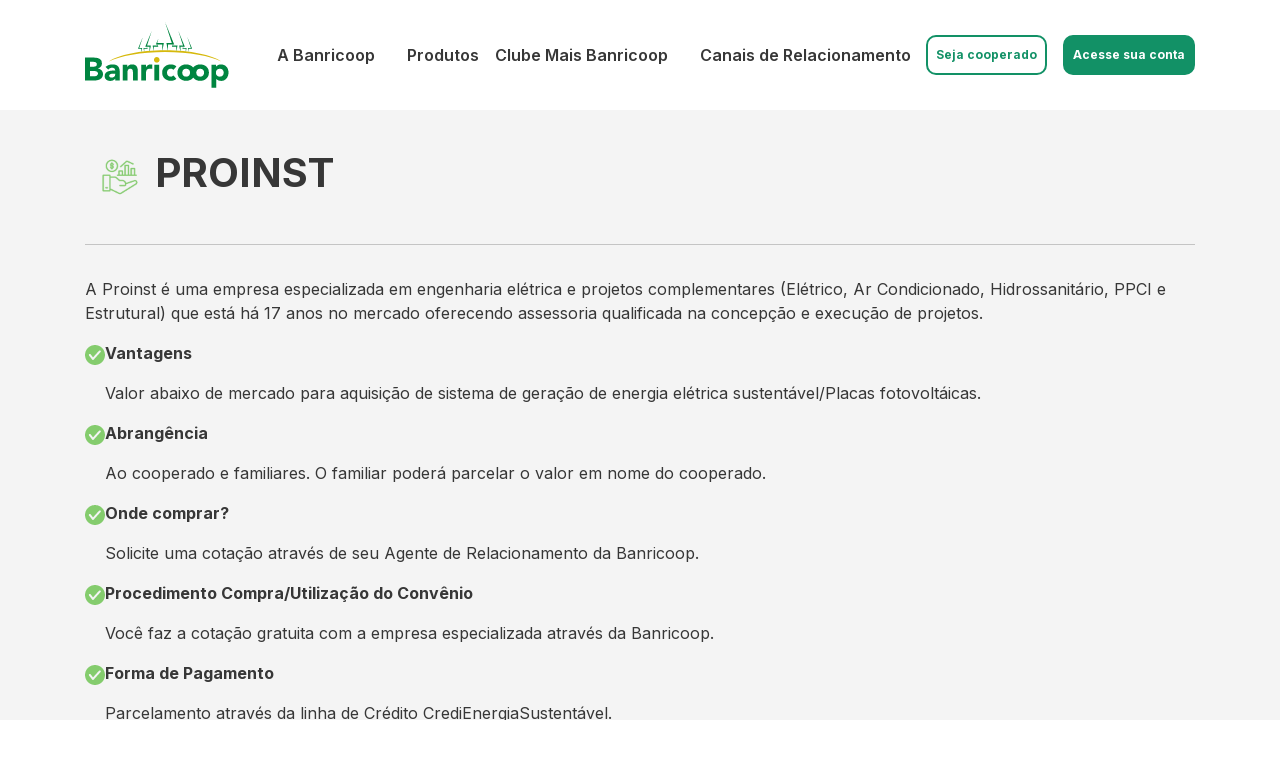

--- FILE ---
content_type: text/html; charset=UTF-8
request_url: https://banricoop.coop.br/beneficio/proinst/
body_size: 17845
content:
<!DOCTYPE html><html lang="pt-BR"><head><script data-no-optimize="1">var litespeed_docref=sessionStorage.getItem("litespeed_docref");litespeed_docref&&(Object.defineProperty(document,"referrer",{get:function(){return litespeed_docref}}),sessionStorage.removeItem("litespeed_docref"));</script> <meta charset="UTF-8"><meta http-equiv="x-ua-compatible" content="ie=edge"><meta name="viewport" content="width=device-width, initial-scale=1">
<!--[if IE]><![endif]--><link rel="icon" type="image/x-icon" href="https://banricoop.coop.br/wp-content/themes/banricoop/assets/favicon/favicon.ico"><link rel="icon" type="image/png" sizes="16x16" href="https://banricoop.coop.br/wp-content/themes/banricoop/assets/favicon/favicon-16x16.png"><link rel="icon" type="image/png" sizes="32x32" href="https://banricoop.coop.br/wp-content/themes/banricoop/assets/favicon/favicon-32x32.png"><link rel="apple-touch-icon" sizes="180x180" href="https://banricoop.coop.br/wp-content/themes/banricoop/assets/favicon/apple-touch-icon.png"><link rel="manifest" href="https://banricoop.coop.br/wp-content/themes/banricoop/assets/favicon/site.webmanifest"><meta name="description" content=""><meta name="author" content=""><meta property="og:title" content="Banricoop"><meta property="og:type" content="website"><meta property="og:description" content=""><meta property="og:url" content="https://banricoop.coop.br"><meta property="og:site_name" content="Banricoop"><meta property="og:image" content="https://banricoop.coop.br/wp-content/themes/banricoop/assets/img/share.jpg"><title>PROINST &#8211; Banricoop</title><meta name='robots' content='max-image-preview:large' /><meta name="facebook-domain-verification" content="8s76n51toawqqki13bskawn8cvgwze" /><link rel='dns-prefetch' href='//cdnjs.cloudflare.com' /><link rel="alternate" title="oEmbed (JSON)" type="application/json+oembed" href="https://banricoop.coop.br/wp-json/oembed/1.0/embed?url=https%3A%2F%2Fbanricoop.coop.br%2Fbeneficio%2Fproinst%2F" /><link rel="alternate" title="oEmbed (XML)" type="text/xml+oembed" href="https://banricoop.coop.br/wp-json/oembed/1.0/embed?url=https%3A%2F%2Fbanricoop.coop.br%2Fbeneficio%2Fproinst%2F&#038;format=xml" /><style id='wp-img-auto-sizes-contain-inline-css' type='text/css'>img:is([sizes=auto i],[sizes^="auto," i]){contain-intrinsic-size:3000px 1500px}
/*# sourceURL=wp-img-auto-sizes-contain-inline-css */</style><link data-optimized="2" rel="stylesheet" href="https://banricoop.coop.br/wp-content/litespeed/css/6e767823acf06fc8ccaf78495f27af6c.css?ver=df4f8" /><style id='global-styles-inline-css' type='text/css'>:root{--wp--preset--aspect-ratio--square: 1;--wp--preset--aspect-ratio--4-3: 4/3;--wp--preset--aspect-ratio--3-4: 3/4;--wp--preset--aspect-ratio--3-2: 3/2;--wp--preset--aspect-ratio--2-3: 2/3;--wp--preset--aspect-ratio--16-9: 16/9;--wp--preset--aspect-ratio--9-16: 9/16;--wp--preset--color--black: #000000;--wp--preset--color--cyan-bluish-gray: #abb8c3;--wp--preset--color--white: #ffffff;--wp--preset--color--pale-pink: #f78da7;--wp--preset--color--vivid-red: #cf2e2e;--wp--preset--color--luminous-vivid-orange: #ff6900;--wp--preset--color--luminous-vivid-amber: #fcb900;--wp--preset--color--light-green-cyan: #7bdcb5;--wp--preset--color--vivid-green-cyan: #00d084;--wp--preset--color--pale-cyan-blue: #8ed1fc;--wp--preset--color--vivid-cyan-blue: #0693e3;--wp--preset--color--vivid-purple: #9b51e0;--wp--preset--gradient--vivid-cyan-blue-to-vivid-purple: linear-gradient(135deg,rgb(6,147,227) 0%,rgb(155,81,224) 100%);--wp--preset--gradient--light-green-cyan-to-vivid-green-cyan: linear-gradient(135deg,rgb(122,220,180) 0%,rgb(0,208,130) 100%);--wp--preset--gradient--luminous-vivid-amber-to-luminous-vivid-orange: linear-gradient(135deg,rgb(252,185,0) 0%,rgb(255,105,0) 100%);--wp--preset--gradient--luminous-vivid-orange-to-vivid-red: linear-gradient(135deg,rgb(255,105,0) 0%,rgb(207,46,46) 100%);--wp--preset--gradient--very-light-gray-to-cyan-bluish-gray: linear-gradient(135deg,rgb(238,238,238) 0%,rgb(169,184,195) 100%);--wp--preset--gradient--cool-to-warm-spectrum: linear-gradient(135deg,rgb(74,234,220) 0%,rgb(151,120,209) 20%,rgb(207,42,186) 40%,rgb(238,44,130) 60%,rgb(251,105,98) 80%,rgb(254,248,76) 100%);--wp--preset--gradient--blush-light-purple: linear-gradient(135deg,rgb(255,206,236) 0%,rgb(152,150,240) 100%);--wp--preset--gradient--blush-bordeaux: linear-gradient(135deg,rgb(254,205,165) 0%,rgb(254,45,45) 50%,rgb(107,0,62) 100%);--wp--preset--gradient--luminous-dusk: linear-gradient(135deg,rgb(255,203,112) 0%,rgb(199,81,192) 50%,rgb(65,88,208) 100%);--wp--preset--gradient--pale-ocean: linear-gradient(135deg,rgb(255,245,203) 0%,rgb(182,227,212) 50%,rgb(51,167,181) 100%);--wp--preset--gradient--electric-grass: linear-gradient(135deg,rgb(202,248,128) 0%,rgb(113,206,126) 100%);--wp--preset--gradient--midnight: linear-gradient(135deg,rgb(2,3,129) 0%,rgb(40,116,252) 100%);--wp--preset--font-size--small: 13px;--wp--preset--font-size--medium: 20px;--wp--preset--font-size--large: 36px;--wp--preset--font-size--x-large: 42px;--wp--preset--spacing--20: 0.44rem;--wp--preset--spacing--30: 0.67rem;--wp--preset--spacing--40: 1rem;--wp--preset--spacing--50: 1.5rem;--wp--preset--spacing--60: 2.25rem;--wp--preset--spacing--70: 3.38rem;--wp--preset--spacing--80: 5.06rem;--wp--preset--shadow--natural: 6px 6px 9px rgba(0, 0, 0, 0.2);--wp--preset--shadow--deep: 12px 12px 50px rgba(0, 0, 0, 0.4);--wp--preset--shadow--sharp: 6px 6px 0px rgba(0, 0, 0, 0.2);--wp--preset--shadow--outlined: 6px 6px 0px -3px rgb(255, 255, 255), 6px 6px rgb(0, 0, 0);--wp--preset--shadow--crisp: 6px 6px 0px rgb(0, 0, 0);}:where(.is-layout-flex){gap: 0.5em;}:where(.is-layout-grid){gap: 0.5em;}body .is-layout-flex{display: flex;}.is-layout-flex{flex-wrap: wrap;align-items: center;}.is-layout-flex > :is(*, div){margin: 0;}body .is-layout-grid{display: grid;}.is-layout-grid > :is(*, div){margin: 0;}:where(.wp-block-columns.is-layout-flex){gap: 2em;}:where(.wp-block-columns.is-layout-grid){gap: 2em;}:where(.wp-block-post-template.is-layout-flex){gap: 1.25em;}:where(.wp-block-post-template.is-layout-grid){gap: 1.25em;}.has-black-color{color: var(--wp--preset--color--black) !important;}.has-cyan-bluish-gray-color{color: var(--wp--preset--color--cyan-bluish-gray) !important;}.has-white-color{color: var(--wp--preset--color--white) !important;}.has-pale-pink-color{color: var(--wp--preset--color--pale-pink) !important;}.has-vivid-red-color{color: var(--wp--preset--color--vivid-red) !important;}.has-luminous-vivid-orange-color{color: var(--wp--preset--color--luminous-vivid-orange) !important;}.has-luminous-vivid-amber-color{color: var(--wp--preset--color--luminous-vivid-amber) !important;}.has-light-green-cyan-color{color: var(--wp--preset--color--light-green-cyan) !important;}.has-vivid-green-cyan-color{color: var(--wp--preset--color--vivid-green-cyan) !important;}.has-pale-cyan-blue-color{color: var(--wp--preset--color--pale-cyan-blue) !important;}.has-vivid-cyan-blue-color{color: var(--wp--preset--color--vivid-cyan-blue) !important;}.has-vivid-purple-color{color: var(--wp--preset--color--vivid-purple) !important;}.has-black-background-color{background-color: var(--wp--preset--color--black) !important;}.has-cyan-bluish-gray-background-color{background-color: var(--wp--preset--color--cyan-bluish-gray) !important;}.has-white-background-color{background-color: var(--wp--preset--color--white) !important;}.has-pale-pink-background-color{background-color: var(--wp--preset--color--pale-pink) !important;}.has-vivid-red-background-color{background-color: var(--wp--preset--color--vivid-red) !important;}.has-luminous-vivid-orange-background-color{background-color: var(--wp--preset--color--luminous-vivid-orange) !important;}.has-luminous-vivid-amber-background-color{background-color: var(--wp--preset--color--luminous-vivid-amber) !important;}.has-light-green-cyan-background-color{background-color: var(--wp--preset--color--light-green-cyan) !important;}.has-vivid-green-cyan-background-color{background-color: var(--wp--preset--color--vivid-green-cyan) !important;}.has-pale-cyan-blue-background-color{background-color: var(--wp--preset--color--pale-cyan-blue) !important;}.has-vivid-cyan-blue-background-color{background-color: var(--wp--preset--color--vivid-cyan-blue) !important;}.has-vivid-purple-background-color{background-color: var(--wp--preset--color--vivid-purple) !important;}.has-black-border-color{border-color: var(--wp--preset--color--black) !important;}.has-cyan-bluish-gray-border-color{border-color: var(--wp--preset--color--cyan-bluish-gray) !important;}.has-white-border-color{border-color: var(--wp--preset--color--white) !important;}.has-pale-pink-border-color{border-color: var(--wp--preset--color--pale-pink) !important;}.has-vivid-red-border-color{border-color: var(--wp--preset--color--vivid-red) !important;}.has-luminous-vivid-orange-border-color{border-color: var(--wp--preset--color--luminous-vivid-orange) !important;}.has-luminous-vivid-amber-border-color{border-color: var(--wp--preset--color--luminous-vivid-amber) !important;}.has-light-green-cyan-border-color{border-color: var(--wp--preset--color--light-green-cyan) !important;}.has-vivid-green-cyan-border-color{border-color: var(--wp--preset--color--vivid-green-cyan) !important;}.has-pale-cyan-blue-border-color{border-color: var(--wp--preset--color--pale-cyan-blue) !important;}.has-vivid-cyan-blue-border-color{border-color: var(--wp--preset--color--vivid-cyan-blue) !important;}.has-vivid-purple-border-color{border-color: var(--wp--preset--color--vivid-purple) !important;}.has-vivid-cyan-blue-to-vivid-purple-gradient-background{background: var(--wp--preset--gradient--vivid-cyan-blue-to-vivid-purple) !important;}.has-light-green-cyan-to-vivid-green-cyan-gradient-background{background: var(--wp--preset--gradient--light-green-cyan-to-vivid-green-cyan) !important;}.has-luminous-vivid-amber-to-luminous-vivid-orange-gradient-background{background: var(--wp--preset--gradient--luminous-vivid-amber-to-luminous-vivid-orange) !important;}.has-luminous-vivid-orange-to-vivid-red-gradient-background{background: var(--wp--preset--gradient--luminous-vivid-orange-to-vivid-red) !important;}.has-very-light-gray-to-cyan-bluish-gray-gradient-background{background: var(--wp--preset--gradient--very-light-gray-to-cyan-bluish-gray) !important;}.has-cool-to-warm-spectrum-gradient-background{background: var(--wp--preset--gradient--cool-to-warm-spectrum) !important;}.has-blush-light-purple-gradient-background{background: var(--wp--preset--gradient--blush-light-purple) !important;}.has-blush-bordeaux-gradient-background{background: var(--wp--preset--gradient--blush-bordeaux) !important;}.has-luminous-dusk-gradient-background{background: var(--wp--preset--gradient--luminous-dusk) !important;}.has-pale-ocean-gradient-background{background: var(--wp--preset--gradient--pale-ocean) !important;}.has-electric-grass-gradient-background{background: var(--wp--preset--gradient--electric-grass) !important;}.has-midnight-gradient-background{background: var(--wp--preset--gradient--midnight) !important;}.has-small-font-size{font-size: var(--wp--preset--font-size--small) !important;}.has-medium-font-size{font-size: var(--wp--preset--font-size--medium) !important;}.has-large-font-size{font-size: var(--wp--preset--font-size--large) !important;}.has-x-large-font-size{font-size: var(--wp--preset--font-size--x-large) !important;}
/*# sourceURL=global-styles-inline-css */</style><style id='classic-theme-styles-inline-css' type='text/css'>/*! This file is auto-generated */
.wp-block-button__link{color:#fff;background-color:#32373c;border-radius:9999px;box-shadow:none;text-decoration:none;padding:calc(.667em + 2px) calc(1.333em + 2px);font-size:1.125em}.wp-block-file__button{background:#32373c;color:#fff;text-decoration:none}
/*# sourceURL=/wp-includes/css/classic-themes.min.css */</style> <script type="litespeed/javascript" data-src="https://banricoop.coop.br/wp-includes/js/jquery/jquery.min.js" id="jquery-core-js"></script> <script id="cookie-law-info-js-extra" type="litespeed/javascript">var Cli_Data={"nn_cookie_ids":[],"cookielist":[],"non_necessary_cookies":[],"ccpaEnabled":"","ccpaRegionBased":"","ccpaBarEnabled":"","strictlyEnabled":["necessary","obligatoire"],"ccpaType":"gdpr","js_blocking":"1","custom_integration":"","triggerDomRefresh":"","secure_cookies":""};var cli_cookiebar_settings={"animate_speed_hide":"500","animate_speed_show":"500","background":"#FFF","border":"#b1a6a6c2","border_on":"","button_1_button_colour":"#61a229","button_1_button_hover":"#4e8221","button_1_link_colour":"#fff","button_1_as_button":"1","button_1_new_win":"","button_2_button_colour":"#333","button_2_button_hover":"#292929","button_2_link_colour":"#444","button_2_as_button":"","button_2_hidebar":"","button_3_button_colour":"#dedfe0","button_3_button_hover":"#b2b2b3","button_3_link_colour":"#333333","button_3_as_button":"1","button_3_new_win":"","button_4_button_colour":"#dedfe0","button_4_button_hover":"#b2b2b3","button_4_link_colour":"#333333","button_4_as_button":"1","button_7_button_colour":"#129166","button_7_button_hover":"#0e7452","button_7_link_colour":"#fff","button_7_as_button":"1","button_7_new_win":"","font_family":"inherit","header_fix":"","notify_animate_hide":"1","notify_animate_show":"","notify_div_id":"#cookie-law-info-bar","notify_position_horizontal":"right","notify_position_vertical":"bottom","scroll_close":"","scroll_close_reload":"","accept_close_reload":"","reject_close_reload":"","showagain_tab":"","showagain_background":"#fff","showagain_border":"#000","showagain_div_id":"#cookie-law-info-again","showagain_x_position":"100px","text":"#333333","show_once_yn":"","show_once":"10000","logging_on":"","as_popup":"","popup_overlay":"1","bar_heading_text":"","cookie_bar_as":"banner","popup_showagain_position":"bottom-right","widget_position":"left"};var log_object={"ajax_url":"https://banricoop.coop.br/wp-admin/admin-ajax.php"}</script> <link rel="https://api.w.org/" href="https://banricoop.coop.br/wp-json/" /><link rel="canonical" href="https://banricoop.coop.br/beneficio/proinst/" />
 <script type="litespeed/javascript">(function(w,d,s,l,i){w[l]=w[l]||[];w[l].push({'gtm.start':new Date().getTime(),event:'gtm.js'});var f=d.getElementsByTagName(s)[0],j=d.createElement(s),dl=l!='dataLayer'?'&l='+l:'';j.async=!0;j.src='https://www.googletagmanager.com/gtm.js?id='+i+dl;f.parentNode.insertBefore(j,f)})(window,document,'script','dataLayer','GTM-MHTGWLB')</script> 
<noscript><iframe data-lazyloaded="1" src="about:blank" data-litespeed-src="https://www.googletagmanager.com/ns.html?id=GTM-MHTGWLB"
height="0" width="0" style="display:none;visibility:hidden"></iframe></noscript><header class="main-header fixed-top"><div class="container"><nav class="navbar navbar-expand-lg p-0">
<a class="navbar-brand py-0" href="https://banricoop.coop.br/">
<img data-lazyloaded="1" src="[data-uri]" data-src="https://banricoop.coop.br/wp-content/themes/banricoop/assets/img/banricoop-logo.svg" alt="Banricoop">
</a>
<button
class="navbar-toggler"
type="button"
data-toggle="collapse"
data-target="#navbarNav"
aria-controls="navbarNav"
aria-expanded="false"
aria-label="Toggle navigation"
>
<img data-lazyloaded="1" src="[data-uri]" data-src="https://banricoop.coop.br/wp-content/themes/banricoop/assets/img/open-menu.svg" alt="Abrir menu" class="menu-open">
<img data-lazyloaded="1" src="[data-uri]" data-src="https://banricoop.coop.br/wp-content/themes/banricoop/assets/img/close-menu.svg" alt="Fechar menu" class="menu-close" style="display: none;">
</button><div class="collapse navbar-collapse" id="navbarNav"><div class="navbar-close"></div><div class="navbar-container d-md-flex"><ul id="menu-menu-principal" class="navbar-nav"><li id="menu-item-347" class="menu-item menu-item-type-custom menu-item-object-custom menu-item-has-children menu-item-347"><a href="#">A Banricoop</a><ul class="sub-menu"><li id="menu-item-112" class="menu-item menu-item-type-post_type menu-item-object-page menu-item-has-children menu-item-112"><a href="https://banricoop.coop.br/a-banricoop/sobre-nos/">Sobre nós</a><ul class="sub-menu"><li id="menu-item-3650" class="menu-item menu-item-type-post_type menu-item-object-page menu-item-3650"><a href="https://banricoop.coop.br/a-banricoop/sobre-nos/">A Banricoop</a></li><li id="menu-item-3646" class="menu-item menu-item-type-post_type menu-item-object-page menu-item-3646"><a href="https://banricoop.coop.br/seja-cooperado/">Seja Cooperado</a></li></ul></li><li id="menu-item-565" class="menu-item menu-item-type-custom menu-item-object-custom menu-item-has-children menu-item-565"><a href="#">Governança</a><ul class="sub-menu"><li id="menu-item-550" class="menu-item menu-item-type-post_type menu-item-object-page menu-item-550"><a href="https://banricoop.coop.br/a-banricoop/governanca/administracao/">Administração</a></li><li id="menu-item-9303" class="menu-item menu-item-type-custom menu-item-object-custom menu-item-9303"><a href="https://lp.banricoop.coop.br/ageconjunta">AGE Conjunta</a></li><li id="menu-item-552" class="menu-item menu-item-type-post_type menu-item-object-page menu-item-552"><a href="https://banricoop.coop.br/a-banricoop/governanca/politicas-e-publicacoes/">Políticas e Publicações</a></li></ul></li><li id="menu-item-8549" class="menu-item menu-item-type-post_type menu-item-object-page menu-item-8549"><a href="https://banricoop.coop.br/blog/">Blog</a></li><li id="menu-item-110" class="menu-item menu-item-type-post_type menu-item-object-page menu-item-110"><a href="https://banricoop.coop.br/a-banricoop/fates/">Fates</a></li><li id="menu-item-7638" class="menu-item menu-item-type-custom menu-item-object-custom menu-item-7638"><a href="https://lp.banricoop.coop.br/projeto-cooplantar/">Cooplantar</a></li></ul></li><li id="menu-item-89" class="menu-item menu-item-type-post_type menu-item-object-page menu-item-has-children menu-item-89"><a href="https://banricoop.coop.br/produtos/">Produtos</a><ul class="sub-menu"><li id="menu-item-92" class="menu-item menu-item-type-taxonomy menu-item-object-product_category menu-item-92"><a href="https://banricoop.coop.br/categoria-de-produto/emprestimos/">Empréstimos</a></li><li id="menu-item-90" class="menu-item menu-item-type-taxonomy menu-item-object-product_category menu-item-90"><a href="https://banricoop.coop.br/categoria-de-produto/financiamentos/">Financiamentos</a></li><li id="menu-item-7212" class="menu-item menu-item-type-custom menu-item-object-custom menu-item-7212"><a href="https://banricoop.coop.br/categoria-de-produto/seguros/">Seguros</a></li><li id="menu-item-93" class="menu-item menu-item-type-taxonomy menu-item-object-product_category menu-item-93"><a href="https://banricoop.coop.br/categoria-de-produto/investimentos/">Investimentos</a></li><li id="menu-item-578" class="menu-item menu-item-type-post_type menu-item-object-product menu-item-578"><a href="https://banricoop.coop.br/produto/prevcoop/">Previdência</a></li><li id="menu-item-7849" class="menu-item menu-item-type-custom menu-item-object-custom menu-item-7849"><a href="https://banricoop.coop.br/telefonia">Telefonia</a></li></ul></li><li id="menu-item-7252" class="menu-item menu-item-type-custom menu-item-object-custom menu-item-7252"><a href="https://clubemais.banricoop.coop.br/">Clube Mais Banricoop</a></li><li id="menu-item-543" class="menu-item menu-item-type-custom menu-item-object-custom menu-item-has-children menu-item-543"><a href="#">Canais de Relacionamento</a><ul class="sub-menu"><li id="menu-item-115" class="menu-item menu-item-type-post_type menu-item-object-page menu-item-115"><a href="https://banricoop.coop.br/canais-de-relacionamento/atendimento/">Atendimento</a></li><li id="menu-item-114" class="menu-item menu-item-type-post_type menu-item-object-page menu-item-114"><a href="https://banricoop.coop.br/canais-de-relacionamento/ouvidoria/">Ouvidoria</a></li><li id="menu-item-113" class="menu-item menu-item-type-post_type menu-item-object-page menu-item-113"><a href="https://banricoop.coop.br/canais-de-relacionamento/ilicitude/">Ilicitude</a></li></ul></li></ul><div class="menu-btn-wrapper">
<a href="https://banricoop.coop.br/seja-cooperado/" class="btn btn-outline-primary ml-md-auto">
Seja cooperado                        </a>
<a href="https://wscredbanricoop.facilinformatica.com.br/facweb/" class="btn btn-primary">
Acesse sua conta                        </a></div></div></div></nav></div></header><div id="app"><main class="main-container blog-page single-post-page"><section class="content"><div class="container"><div style="display: flex; align-items: center; gap: 20px;">
<img data-lazyloaded="1" src="[data-uri]" width="417" height="417" data-src="https://banricoop.coop.br/wp-content/themes/banricoop/assets/img/benefits.png" alt="benefits" style="width: 70px; height: auto;"><h1>PROINST</h1></div><div class="divider"></div><div class="content" style="padding-top:0px;"><p><p>A Proinst é uma empresa especializada em engenharia elétrica e projetos complementares (Elétrico, Ar Condicionado, Hidrossanitário, PPCI e Estrutural) que está há 17 anos no mercado oferecendo assessoria qualificada na concepção e execução de projetos.</p></p><div style="display: flex; align-items: start; gap: 10px;">
<img data-lazyloaded="1" src="[data-uri]" data-src="https://banricoop.coop.br/wp-content/themes/banricoop/assets/img/check.svg" alt="benefits" style="margin-top: 4px;width: 20px;"><div><p><strong>Vantagens</strong></p><p><p>Valor abaixo de mercado para aquisição de sistema de geração de energia elétrica sustentável/Placas fotovoltáicas.</p></p></div></div><div style="display: flex; align-items: start; gap: 10px;">
<img data-lazyloaded="1" src="[data-uri]" data-src="https://banricoop.coop.br/wp-content/themes/banricoop/assets/img/check.svg" alt="benefits" style="margin-top: 4px;width: 20px;"><div><p><strong>Abrangência</strong></p><p>Ao cooperado e familiares. O familiar poderá parcelar o valor em nome do cooperado.</p></div></div><div style="display: flex; align-items: start; gap: 10px;">
<img data-lazyloaded="1" src="[data-uri]" data-src="https://banricoop.coop.br/wp-content/themes/banricoop/assets/img/check.svg" alt="benefits" style="margin-top: 4px;width: 20px;"><div><p><strong>Onde comprar?</strong></p><p><p>Solicite uma cotação através de seu Agente de Relacionamento da Banricoop.</p></p></div></div><div style="display: flex; align-items: start; gap: 10px;">
<img data-lazyloaded="1" src="[data-uri]" data-src="https://banricoop.coop.br/wp-content/themes/banricoop/assets/img/check.svg" alt="benefits" style="margin-top: 4px;width: 20px;"><div><p><strong>Procedimento Compra/Utilização do Convênio</strong></p><p>Você faz a cotação gratuita  com a empresa especializada através da Banricoop.</p></div></div><div style="display: flex; align-items: start; gap: 10px;">
<img data-lazyloaded="1" src="[data-uri]" data-src="https://banricoop.coop.br/wp-content/themes/banricoop/assets/img/check.svg" alt="benefits" style="margin-top: 4px;width: 20px;"><div><p><strong>Forma de Pagamento</strong></p><p>Parcelamento através da linha de Crédito CrediEnergiaSustentável.</p></div></div></div></div></section><section class="comments-section"><div class="container"></div></section><section class="products-section"><div class="container"><h2 class="section-title text-dark">
Outras soluções Banricoop que combinam com você</h2></div><div class="container"><div class="container-slider cards-desk"><div class="slider-cards"><div class="card-container">
<a href="https://banricoop.coop.br/produto/credipessoal-banricoop/"><div class="card">
<img data-lazyloaded="1" src="[data-uri]" width="600" height="600" data-src="https://banricoop.coop.br/wp-content/uploads/2022/07/creditopessoal-2-1.png" class="card-img-top"><div class="card-body d-flex align-items-center justify-content-center"><p class="card-title">CrediPessoal</p></div></div>
</a></div><div class="card-container">
<a href="https://banricoop.coop.br/produto/crediveiculo-banricoop/"><div class="card">
<img data-lazyloaded="1" src="[data-uri]" width="600" height="600" data-src="https://banricoop.coop.br/wp-content/uploads/2022/07/crediveiculo-1.png" class="card-img-top"><div class="card-body d-flex align-items-center justify-content-center"><p class="card-title">CrediVeículo</p></div></div>
</a></div><div class="card-container">
<a href="https://banricoop.coop.br/produto/crediconstroi-banricoop-pessoal/"><div class="card">
<img data-lazyloaded="1" src="[data-uri]" width="600" height="600" data-src="https://banricoop.coop.br/wp-content/uploads/2022/07/crediconstroi-1.png" class="card-img-top"><div class="card-body d-flex align-items-center justify-content-center"><p class="card-title">CrediConstrói</p></div></div>
</a></div><div class="card-container">
<a href="https://banricoop.coop.br/produto/credirestituicaoir-banricoop/"><div class="card">
<img data-lazyloaded="1" src="[data-uri]" width="599" height="596" data-src="https://banricoop.coop.br/wp-content/uploads/2022/07/credirestituicao.png" class="card-img-top"><div class="card-body d-flex align-items-center justify-content-center"><p class="card-title">CrediRestituição IR Banricoop</p></div></div>
</a></div></div></div></div></section></main></div><footer class="main-footer"><div class="bg-secondary"><div class="container"><div class="row"><div class="col-md-4 pb-md-0 pb-5 d-flex flex-column contact"><div class="item d-flex d-flex align-items-start">
<img data-lazyloaded="1" src="[data-uri]" data-src="https://banricoop.coop.br/wp-content/themes/banricoop/assets/img/endereco.svg"><div class="item-text">
Praça da Alfândega, 12 – Sala 301<br />
Centro Histórico,<br />
Porto Alegre / RS<br />
90010-150</div></div><div class="item d-flex align-items-start">
<img data-lazyloaded="1" src="[data-uri]" data-src="https://banricoop.coop.br/wp-content/themes/banricoop/assets/img/phone.svg"><div class="item-text">
(51) 3216 1500 <a href="https://api.whatsapp.com/send/?phone=555132161500&amp;text=Cheguei%20pelo%20site%20e%20quero%20atendimento" target="_blank" rel="noopener noreferrer"><i class="fab fa-whatsapp"></i></a></div></div></div><div class="col-md-4 d-flex flex-column contact"><div class="item d-flex align-items-start">
<img data-lazyloaded="1" src="[data-uri]" data-src="https://banricoop.coop.br/wp-content/themes/banricoop/assets/img/mail.svg"><div class="item-text">
Ouvidoria: acesse <a href="https://banricoop.coop.br/canais-de-relacionamento/ouvidoria/">aqui</a> ou ligue 0800 0800 750 para encaminhar seu elogio, sugestão ou crítica.</div></div><div class="item d-flex align-items-start">
<img data-lazyloaded="1" src="[data-uri]" data-src="https://banricoop.coop.br/wp-content/themes/banricoop/assets/img/ouvidoria.svg"><div class="item-text">
<a href="mailto:atendimento@banricoop.coop.br" style="text-decoration: none">
atendimento@banricoop.coop.br                                </a></div></div></div><div class="col-md-4 d-flex flex-column align-items-end justify-content-md-between"><ul class="list-unstyled d-flex social"><li>
<a href="https://www.facebook.com/Banricoop/" target="_blank">
<i class="fab fa-facebook-f"></i>
</a></li><li>
<a href="https://www.instagram.com/banricoop/" target="_blank">
<i class="fab fa-instagram"></i>
</a></li><li>
<a href="https://www.linkedin.com/company/banricoop/?viewAsMember=true" target="_blank">
<i class="fab fa-linkedin-in"></i>
</a></li><li>
<a href="https://www.youtube.com/c/BanricoopTube" target="_blank">
<i class="fab fa-youtube"></i>
</a></li></ul><ul class="list-unstyled d-flex store"><li>
<a href="https://play.google.com/store/apps/details?id=com.facilinformatica.faccredbanricoop" target="_blank"><figure>
<img data-lazyloaded="1" src="[data-uri]" width="1026" height="1026" data-src="https://banricoop.coop.br/wp-content/uploads/2022/07/qrcode_google_play.png"
alt=""
class="img-fluid"
><figcaption>Google Play</figcaption></figure>
</a></li><li>
<a href="https://apps.apple.com/us/app/banricoop/id1631197675" target="_blank"><figure>
<img data-lazyloaded="1" src="[data-uri]" width="1023" height="1023" data-src="https://banricoop.coop.br/wp-content/uploads/2022/07/qrcode_apple_store.png"
alt=""
class="img-fluid"
><figcaption>Apple Store</figcaption></figure>
</a></li></ul></div></div></div></div><div class="bg-primary"><div class="container"><ul id="menu-menu-rodape" class="navbar-nav"><li id="menu-item-180" class="menu-item menu-item-type-post_type menu-item-object-page menu-item-has-children menu-item-180"><a href="https://banricoop.coop.br/a-banricoop/">A Banricoop</a><ul class="sub-menu"><li id="menu-item-183" class="menu-item menu-item-type-post_type menu-item-object-page menu-item-has-children menu-item-183"><a href="https://banricoop.coop.br/a-banricoop/sobre-nos/">Sobre nós</a><ul class="sub-menu"><li id="menu-item-3651" class="menu-item menu-item-type-post_type menu-item-object-page menu-item-3651"><a href="https://banricoop.coop.br/a-banricoop/sobre-nos/">A Banricoop</a></li><li id="menu-item-3643" class="menu-item menu-item-type-post_type menu-item-object-page menu-item-3643"><a href="https://banricoop.coop.br/seja-cooperado/">Seja Cooperado</a></li></ul></li><li id="menu-item-669" class="menu-item menu-item-type-custom menu-item-object-custom menu-item-has-children menu-item-669"><a href="#">Governança</a><ul class="sub-menu"><li id="menu-item-672" class="menu-item menu-item-type-post_type menu-item-object-page menu-item-672"><a href="https://banricoop.coop.br/a-banricoop/governanca/administracao/">Administração</a></li><li id="menu-item-9301" class="menu-item menu-item-type-custom menu-item-object-custom menu-item-9301"><a href="https://lp.banricoop.coop.br/ageconjunta">Assembleia Geral Extraordinária Conjunta</a></li><li id="menu-item-670" class="menu-item menu-item-type-post_type menu-item-object-page menu-item-670"><a href="https://banricoop.coop.br/a-banricoop/governanca/politicas-e-publicacoes/">Políticas e Publicações</a></li></ul></li><li id="menu-item-8548" class="menu-item menu-item-type-post_type menu-item-object-page menu-item-8548"><a href="https://banricoop.coop.br/blog/">Blog</a></li><li id="menu-item-181" class="menu-item menu-item-type-post_type menu-item-object-page menu-item-181"><a href="https://banricoop.coop.br/a-banricoop/fates/">Fates</a></li><li id="menu-item-7639" class="menu-item menu-item-type-custom menu-item-object-custom menu-item-7639"><a href="https://lp.banricoop.coop.br/projeto-cooplantar/">Cooplantar</a></li></ul></li><li id="menu-item-680" class="menu-item menu-item-type-custom menu-item-object-custom menu-item-has-children menu-item-680"><a href="#">Produtos</a><ul class="sub-menu"><li id="menu-item-191" class="menu-item menu-item-type-taxonomy menu-item-object-product_category menu-item-191"><a href="https://banricoop.coop.br/categoria-de-produto/emprestimos/">Empréstimos</a></li><li id="menu-item-192" class="menu-item menu-item-type-taxonomy menu-item-object-product_category menu-item-192"><a href="https://banricoop.coop.br/categoria-de-produto/investimentos/">Investimentos</a></li><li id="menu-item-193" class="menu-item menu-item-type-taxonomy menu-item-object-product_category menu-item-193"><a href="https://banricoop.coop.br/categoria-de-produto/financiamentos/">Financiamentos</a></li><li id="menu-item-7211" class="menu-item menu-item-type-custom menu-item-object-custom menu-item-7211"><a href="https://banricoop.coop.br/categoria-de-produto/seguros/">Seguros</a></li><li id="menu-item-673" class="menu-item menu-item-type-custom menu-item-object-custom menu-item-673"><a href="https://banricoop.coop.br/produto/prevcoop/">Previdência</a></li><li id="menu-item-7850" class="menu-item menu-item-type-custom menu-item-object-custom menu-item-7850"><a href="https://banricoop.coop.br/telefonia">Telefonia</a></li></ul></li><li id="menu-item-7253" class="menu-item menu-item-type-custom menu-item-object-custom menu-item-7253"><a href="https://clubemais.banricoop.coop.br/">Clube Mais Banricoop</a></li><li id="menu-item-185" class="menu-item menu-item-type-post_type menu-item-object-page menu-item-has-children menu-item-185"><a href="https://banricoop.coop.br/canais-de-relacionamento/">Canais de Relacionamento</a><ul class="sub-menu"><li id="menu-item-188" class="menu-item menu-item-type-post_type menu-item-object-page menu-item-188"><a href="https://banricoop.coop.br/canais-de-relacionamento/atendimento/">Atendimento</a></li><li id="menu-item-187" class="menu-item menu-item-type-post_type menu-item-object-page menu-item-187"><a href="https://banricoop.coop.br/canais-de-relacionamento/ouvidoria/">Ouvidoria</a></li><li id="menu-item-186" class="menu-item menu-item-type-post_type menu-item-object-page menu-item-186"><a href="https://banricoop.coop.br/canais-de-relacionamento/ilicitude/">Ilicitude</a></li></ul></li></ul><div class="d-flex justify-content-md-end"><div class="menu-item work">
<a href="https://banricoop.coop.br/trabalhe-conosco">Trabalhe conosco</a>
<img data-lazyloaded="1" src="[data-uri]" width="347" height="576" data-src="https://banricoop.coop.br/wp-content/themes/banricoop/assets/img/gptw.png" alt="GPTW" class="img-fluid d-block mt-2" style="width: 150px;"></div></div></div></div><div class="copyright"><div class="container"><div class="logo mx-auto">
<img data-lazyloaded="1" src="[data-uri]" width="860" height="463" class="img-fluid" style="width:150px" data-src="https://banricoop.coop.br/wp-content/themes/banricoop/assets/img/selo-somoscoop.png"></div><div class="copy">
&copy; 2026 CNPJ: 92.935.741/0001-82 - Cooperativa de economia e crédito mútuo dos empregados do Banrisul</div></div></div></footer> <script type="speculationrules">{"prefetch":[{"source":"document","where":{"and":[{"href_matches":"/*"},{"not":{"href_matches":["/wp-*.php","/wp-admin/*","/wp-content/uploads/*","/wp-content/*","/wp-content/plugins/*","/wp-content/themes/banricoop/*","/*\\?(.+)"]}},{"not":{"selector_matches":"a[rel~=\"nofollow\"]"}},{"not":{"selector_matches":".no-prefetch, .no-prefetch a"}}]},"eagerness":"conservative"}]}</script> <div id="cookie-law-info-bar" data-nosnippet="true"><span><div class="cli-bar-container cli-style-v2"><div class="cli-bar-message">Nós usamos cookies em nosso website para fornecer a experiência mais relevante lembrando suas preferências em múltiplas visitas. Ao clicar em "Aceitar", você concorda com o uso de todos os cookies.</div><div class="cli-bar-btn_container"><a role='button' class="medium cli-plugin-button cli-plugin-main-button cli_settings_button" style="margin:0px 5px 0px 0px">Configurações</a><a id="wt-cli-accept-all-btn" role='button' data-cli_action="accept_all" class="wt-cli-element medium cli-plugin-button wt-cli-accept-all-btn cookie_action_close_header cli_action_button">Aceitar todos</a></div></div></span></div><div id="cookie-law-info-again" data-nosnippet="true"><span id="cookie_hdr_showagain">Manage consent</span></div><div class="cli-modal" data-nosnippet="true" id="cliSettingsPopup" tabindex="-1" role="dialog" aria-labelledby="cliSettingsPopup" aria-hidden="true"><div class="cli-modal-dialog" role="document"><div class="cli-modal-content cli-bar-popup">
<button type="button" class="cli-modal-close" id="cliModalClose">
<svg class="" viewBox="0 0 24 24"><path d="M19 6.41l-1.41-1.41-5.59 5.59-5.59-5.59-1.41 1.41 5.59 5.59-5.59 5.59 1.41 1.41 5.59-5.59 5.59 5.59 1.41-1.41-5.59-5.59z"></path><path d="M0 0h24v24h-24z" fill="none"></path></svg>
<span class="wt-cli-sr-only">Fechar</span>
</button><div class="cli-modal-body"><div class="cli-container-fluid cli-tab-container"><div class="cli-row"><div class="cli-col-12 cli-align-items-stretch cli-px-0"><div class="cli-privacy-overview"><h4>Privacy Overview</h4><div class="cli-privacy-content"><div class="cli-privacy-content-text">This website uses cookies to improve your experience while you navigate through the website. Out of these, the cookies that are categorized as necessary are stored on your browser as they are essential for the working of basic functionalities of the website. We also use third-party cookies that help us analyze and understand how you use this website. These cookies will be stored in your browser only with your consent. You also have the option to opt-out of these cookies. But opting out of some of these cookies may affect your browsing experience.</div></div>
<a class="cli-privacy-readmore" aria-label="Mostrar mais" role="button" data-readmore-text="Mostrar mais" data-readless-text="Mostrar menos"></a></div></div><div class="cli-col-12 cli-align-items-stretch cli-px-0 cli-tab-section-container"><div class="cli-tab-section"><div class="cli-tab-header">
<a role="button" tabindex="0" class="cli-nav-link cli-settings-mobile" data-target="necessary" data-toggle="cli-toggle-tab">
Necessary							</a><div class="wt-cli-necessary-checkbox">
<input type="checkbox" class="cli-user-preference-checkbox"  id="wt-cli-checkbox-necessary" data-id="checkbox-necessary" checked="checked"  />
<label class="form-check-label" for="wt-cli-checkbox-necessary">Necessary</label></div>
<span class="cli-necessary-caption">Sempre ativado</span></div><div class="cli-tab-content"><div class="cli-tab-pane cli-fade" data-id="necessary"><div class="wt-cli-cookie-description">
Necessary cookies are absolutely essential for the website to function properly. These cookies ensure basic functionalities and security features of the website, anonymously.<table class="cookielawinfo-row-cat-table cookielawinfo-winter"><thead><tr><th class="cookielawinfo-column-1">Cookie</th><th class="cookielawinfo-column-3">Duração</th><th class="cookielawinfo-column-4">Descrição</th></tr></thead><tbody><tr class="cookielawinfo-row"><td class="cookielawinfo-column-1">cookielawinfo-checkbox-analytics</td><td class="cookielawinfo-column-3">11 months</td><td class="cookielawinfo-column-4">This cookie is set by GDPR Cookie Consent plugin. The cookie is used to store the user consent for the cookies in the category "Analytics".</td></tr><tr class="cookielawinfo-row"><td class="cookielawinfo-column-1">cookielawinfo-checkbox-functional</td><td class="cookielawinfo-column-3">11 months</td><td class="cookielawinfo-column-4">The cookie is set by GDPR cookie consent to record the user consent for the cookies in the category "Functional".</td></tr><tr class="cookielawinfo-row"><td class="cookielawinfo-column-1">cookielawinfo-checkbox-necessary</td><td class="cookielawinfo-column-3">11 months</td><td class="cookielawinfo-column-4">This cookie is set by GDPR Cookie Consent plugin. The cookies is used to store the user consent for the cookies in the category "Necessary".</td></tr><tr class="cookielawinfo-row"><td class="cookielawinfo-column-1">cookielawinfo-checkbox-others</td><td class="cookielawinfo-column-3">11 months</td><td class="cookielawinfo-column-4">This cookie is set by GDPR Cookie Consent plugin. The cookie is used to store the user consent for the cookies in the category "Other.</td></tr><tr class="cookielawinfo-row"><td class="cookielawinfo-column-1">cookielawinfo-checkbox-performance</td><td class="cookielawinfo-column-3">11 months</td><td class="cookielawinfo-column-4">This cookie is set by GDPR Cookie Consent plugin. The cookie is used to store the user consent for the cookies in the category "Performance".</td></tr><tr class="cookielawinfo-row"><td class="cookielawinfo-column-1">viewed_cookie_policy</td><td class="cookielawinfo-column-3">11 months</td><td class="cookielawinfo-column-4">The cookie is set by the GDPR Cookie Consent plugin and is used to store whether or not user has consented to the use of cookies. It does not store any personal data.</td></tr></tbody></table></div></div></div></div><div class="cli-tab-section"><div class="cli-tab-header">
<a role="button" tabindex="0" class="cli-nav-link cli-settings-mobile" data-target="functional" data-toggle="cli-toggle-tab">
Functional							</a><div class="cli-switch">
<input type="checkbox" id="wt-cli-checkbox-functional" class="cli-user-preference-checkbox"  data-id="checkbox-functional" />
<label for="wt-cli-checkbox-functional" class="cli-slider" data-cli-enable="Ativado" data-cli-disable="Desativado"><span class="wt-cli-sr-only">Functional</span></label></div></div><div class="cli-tab-content"><div class="cli-tab-pane cli-fade" data-id="functional"><div class="wt-cli-cookie-description">
Functional cookies help to perform certain functionalities like sharing the content of the website on social media platforms, collect feedbacks, and other third-party features.</div></div></div></div><div class="cli-tab-section"><div class="cli-tab-header">
<a role="button" tabindex="0" class="cli-nav-link cli-settings-mobile" data-target="performance" data-toggle="cli-toggle-tab">
Performance							</a><div class="cli-switch">
<input type="checkbox" id="wt-cli-checkbox-performance" class="cli-user-preference-checkbox"  data-id="checkbox-performance" />
<label for="wt-cli-checkbox-performance" class="cli-slider" data-cli-enable="Ativado" data-cli-disable="Desativado"><span class="wt-cli-sr-only">Performance</span></label></div></div><div class="cli-tab-content"><div class="cli-tab-pane cli-fade" data-id="performance"><div class="wt-cli-cookie-description">
Performance cookies are used to understand and analyze the key performance indexes of the website which helps in delivering a better user experience for the visitors.</div></div></div></div><div class="cli-tab-section"><div class="cli-tab-header">
<a role="button" tabindex="0" class="cli-nav-link cli-settings-mobile" data-target="analytics" data-toggle="cli-toggle-tab">
Analytics							</a><div class="cli-switch">
<input type="checkbox" id="wt-cli-checkbox-analytics" class="cli-user-preference-checkbox"  data-id="checkbox-analytics" />
<label for="wt-cli-checkbox-analytics" class="cli-slider" data-cli-enable="Ativado" data-cli-disable="Desativado"><span class="wt-cli-sr-only">Analytics</span></label></div></div><div class="cli-tab-content"><div class="cli-tab-pane cli-fade" data-id="analytics"><div class="wt-cli-cookie-description">
Analytical cookies are used to understand how visitors interact with the website. These cookies help provide information on metrics the number of visitors, bounce rate, traffic source, etc.</div></div></div></div><div class="cli-tab-section"><div class="cli-tab-header">
<a role="button" tabindex="0" class="cli-nav-link cli-settings-mobile" data-target="advertisement" data-toggle="cli-toggle-tab">
Advertisement							</a><div class="cli-switch">
<input type="checkbox" id="wt-cli-checkbox-advertisement" class="cli-user-preference-checkbox"  data-id="checkbox-advertisement" />
<label for="wt-cli-checkbox-advertisement" class="cli-slider" data-cli-enable="Ativado" data-cli-disable="Desativado"><span class="wt-cli-sr-only">Advertisement</span></label></div></div><div class="cli-tab-content"><div class="cli-tab-pane cli-fade" data-id="advertisement"><div class="wt-cli-cookie-description">
Advertisement cookies are used to provide visitors with relevant ads and marketing campaigns. These cookies track visitors across websites and collect information to provide customized ads.</div></div></div></div><div class="cli-tab-section"><div class="cli-tab-header">
<a role="button" tabindex="0" class="cli-nav-link cli-settings-mobile" data-target="others" data-toggle="cli-toggle-tab">
Others							</a><div class="cli-switch">
<input type="checkbox" id="wt-cli-checkbox-others" class="cli-user-preference-checkbox"  data-id="checkbox-others" />
<label for="wt-cli-checkbox-others" class="cli-slider" data-cli-enable="Ativado" data-cli-disable="Desativado"><span class="wt-cli-sr-only">Others</span></label></div></div><div class="cli-tab-content"><div class="cli-tab-pane cli-fade" data-id="others"><div class="wt-cli-cookie-description">
Other uncategorized cookies are those that are being analyzed and have not been classified into a category as yet.</div></div></div></div></div></div></div></div><div class="cli-modal-footer"><div class="wt-cli-element cli-container-fluid cli-tab-container"><div class="cli-row"><div class="cli-col-12 cli-align-items-stretch cli-px-0"><div class="cli-tab-footer wt-cli-privacy-overview-actions">
<a id="wt-cli-privacy-save-btn" role="button" tabindex="0" data-cli-action="accept" class="wt-cli-privacy-btn cli_setting_save_button wt-cli-privacy-accept-btn cli-btn">SALVAR E ACEITAR</a></div></div></div></div></div></div></div></div><div class="cli-modal-backdrop cli-fade cli-settings-overlay"></div><div class="cli-modal-backdrop cli-fade cli-popupbar-overlay"></div>
 <script id="wp-util-js-extra" type="litespeed/javascript">var _wpUtilSettings={"ajax":{"url":"/wp-admin/admin-ajax.php"}}</script> <script id="main-js-extra" type="litespeed/javascript">var themeData={"restURL":"https://banricoop.coop.br/wp-json/wst/v1"}</script> <script id="betterlinks-app-js-extra" type="litespeed/javascript">var betterLinksApp={"betterlinks_nonce":"533491e975","ajaxurl":"https://banricoop.coop.br/wp-admin/admin-ajax.php","site_url":"https://banricoop.coop.br","rest_url":"https://banricoop.coop.br/wp-json/","nonce":"2ec65869de","betterlinkspro_version":null}</script> <script id="wp-i18n-js-after" type="litespeed/javascript">wp.i18n.setLocaleData({'text direction\u0004ltr':['ltr']})</script> <script id="contact-form-7-js-translations" type="litespeed/javascript">(function(domain,translations){var localeData=translations.locale_data[domain]||translations.locale_data.messages;localeData[""].domain=domain;wp.i18n.setLocaleData(localeData,domain)})("contact-form-7",{"translation-revision-date":"2025-05-19 13:41:20+0000","generator":"GlotPress\/4.0.1","domain":"messages","locale_data":{"messages":{"":{"domain":"messages","plural-forms":"nplurals=2; plural=n > 1;","lang":"pt_BR"},"Error:":["Erro:"]}},"comment":{"reference":"includes\/js\/index.js"}})</script> <script id="contact-form-7-js-before" type="litespeed/javascript">var wpcf7={"api":{"root":"https:\/\/banricoop.coop.br\/wp-json\/","namespace":"contact-form-7\/v1"},"cached":1}</script> <script id="wpcf7cf-scripts-js-extra" type="litespeed/javascript">var wpcf7cf_global_settings={"ajaxurl":"https://banricoop.coop.br/wp-admin/admin-ajax.php"}</script> <script type="litespeed/javascript" data-src="https://www.google.com/recaptcha/api.js?render=6LfbFYknAAAAAEu7kGV5m4TpYuoPCwoxeMxN3tXl&amp;ver=3.0" id="google-recaptcha-js"></script> <script id="wpcf7-recaptcha-js-before" type="litespeed/javascript">var wpcf7_recaptcha={"sitekey":"6LfbFYknAAAAAEu7kGV5m4TpYuoPCwoxeMxN3tXl","actions":{"homepage":"homepage","contactform":"contactform"}}</script> <script type="litespeed/javascript" data-src="https://d335luupugsy2.cloudfront.net/js/loader-scripts/bc93c3a3-4bd3-4491-95f5-7322633dfe6d-loader.js?ver=dce4767b6ddcd4f8b312bffb27f1d7e5" id="tracking-code-script-4aba491b6275ce4030df4a3891a1d4c2-js"></script> <script data-no-optimize="1">window.lazyLoadOptions=Object.assign({},{threshold:300},window.lazyLoadOptions||{});!function(t,e){"object"==typeof exports&&"undefined"!=typeof module?module.exports=e():"function"==typeof define&&define.amd?define(e):(t="undefined"!=typeof globalThis?globalThis:t||self).LazyLoad=e()}(this,function(){"use strict";function e(){return(e=Object.assign||function(t){for(var e=1;e<arguments.length;e++){var n,a=arguments[e];for(n in a)Object.prototype.hasOwnProperty.call(a,n)&&(t[n]=a[n])}return t}).apply(this,arguments)}function o(t){return e({},at,t)}function l(t,e){return t.getAttribute(gt+e)}function c(t){return l(t,vt)}function s(t,e){return function(t,e,n){e=gt+e;null!==n?t.setAttribute(e,n):t.removeAttribute(e)}(t,vt,e)}function i(t){return s(t,null),0}function r(t){return null===c(t)}function u(t){return c(t)===_t}function d(t,e,n,a){t&&(void 0===a?void 0===n?t(e):t(e,n):t(e,n,a))}function f(t,e){et?t.classList.add(e):t.className+=(t.className?" ":"")+e}function _(t,e){et?t.classList.remove(e):t.className=t.className.replace(new RegExp("(^|\\s+)"+e+"(\\s+|$)")," ").replace(/^\s+/,"").replace(/\s+$/,"")}function g(t){return t.llTempImage}function v(t,e){!e||(e=e._observer)&&e.unobserve(t)}function b(t,e){t&&(t.loadingCount+=e)}function p(t,e){t&&(t.toLoadCount=e)}function n(t){for(var e,n=[],a=0;e=t.children[a];a+=1)"SOURCE"===e.tagName&&n.push(e);return n}function h(t,e){(t=t.parentNode)&&"PICTURE"===t.tagName&&n(t).forEach(e)}function a(t,e){n(t).forEach(e)}function m(t){return!!t[lt]}function E(t){return t[lt]}function I(t){return delete t[lt]}function y(e,t){var n;m(e)||(n={},t.forEach(function(t){n[t]=e.getAttribute(t)}),e[lt]=n)}function L(a,t){var o;m(a)&&(o=E(a),t.forEach(function(t){var e,n;e=a,(t=o[n=t])?e.setAttribute(n,t):e.removeAttribute(n)}))}function k(t,e,n){f(t,e.class_loading),s(t,st),n&&(b(n,1),d(e.callback_loading,t,n))}function A(t,e,n){n&&t.setAttribute(e,n)}function O(t,e){A(t,rt,l(t,e.data_sizes)),A(t,it,l(t,e.data_srcset)),A(t,ot,l(t,e.data_src))}function w(t,e,n){var a=l(t,e.data_bg_multi),o=l(t,e.data_bg_multi_hidpi);(a=nt&&o?o:a)&&(t.style.backgroundImage=a,n=n,f(t=t,(e=e).class_applied),s(t,dt),n&&(e.unobserve_completed&&v(t,e),d(e.callback_applied,t,n)))}function x(t,e){!e||0<e.loadingCount||0<e.toLoadCount||d(t.callback_finish,e)}function M(t,e,n){t.addEventListener(e,n),t.llEvLisnrs[e]=n}function N(t){return!!t.llEvLisnrs}function z(t){if(N(t)){var e,n,a=t.llEvLisnrs;for(e in a){var o=a[e];n=e,o=o,t.removeEventListener(n,o)}delete t.llEvLisnrs}}function C(t,e,n){var a;delete t.llTempImage,b(n,-1),(a=n)&&--a.toLoadCount,_(t,e.class_loading),e.unobserve_completed&&v(t,n)}function R(i,r,c){var l=g(i)||i;N(l)||function(t,e,n){N(t)||(t.llEvLisnrs={});var a="VIDEO"===t.tagName?"loadeddata":"load";M(t,a,e),M(t,"error",n)}(l,function(t){var e,n,a,o;n=r,a=c,o=u(e=i),C(e,n,a),f(e,n.class_loaded),s(e,ut),d(n.callback_loaded,e,a),o||x(n,a),z(l)},function(t){var e,n,a,o;n=r,a=c,o=u(e=i),C(e,n,a),f(e,n.class_error),s(e,ft),d(n.callback_error,e,a),o||x(n,a),z(l)})}function T(t,e,n){var a,o,i,r,c;t.llTempImage=document.createElement("IMG"),R(t,e,n),m(c=t)||(c[lt]={backgroundImage:c.style.backgroundImage}),i=n,r=l(a=t,(o=e).data_bg),c=l(a,o.data_bg_hidpi),(r=nt&&c?c:r)&&(a.style.backgroundImage='url("'.concat(r,'")'),g(a).setAttribute(ot,r),k(a,o,i)),w(t,e,n)}function G(t,e,n){var a;R(t,e,n),a=e,e=n,(t=Et[(n=t).tagName])&&(t(n,a),k(n,a,e))}function D(t,e,n){var a;a=t,(-1<It.indexOf(a.tagName)?G:T)(t,e,n)}function S(t,e,n){var a;t.setAttribute("loading","lazy"),R(t,e,n),a=e,(e=Et[(n=t).tagName])&&e(n,a),s(t,_t)}function V(t){t.removeAttribute(ot),t.removeAttribute(it),t.removeAttribute(rt)}function j(t){h(t,function(t){L(t,mt)}),L(t,mt)}function F(t){var e;(e=yt[t.tagName])?e(t):m(e=t)&&(t=E(e),e.style.backgroundImage=t.backgroundImage)}function P(t,e){var n;F(t),n=e,r(e=t)||u(e)||(_(e,n.class_entered),_(e,n.class_exited),_(e,n.class_applied),_(e,n.class_loading),_(e,n.class_loaded),_(e,n.class_error)),i(t),I(t)}function U(t,e,n,a){var o;n.cancel_on_exit&&(c(t)!==st||"IMG"===t.tagName&&(z(t),h(o=t,function(t){V(t)}),V(o),j(t),_(t,n.class_loading),b(a,-1),i(t),d(n.callback_cancel,t,e,a)))}function $(t,e,n,a){var o,i,r=(i=t,0<=bt.indexOf(c(i)));s(t,"entered"),f(t,n.class_entered),_(t,n.class_exited),o=t,i=a,n.unobserve_entered&&v(o,i),d(n.callback_enter,t,e,a),r||D(t,n,a)}function q(t){return t.use_native&&"loading"in HTMLImageElement.prototype}function H(t,o,i){t.forEach(function(t){return(a=t).isIntersecting||0<a.intersectionRatio?$(t.target,t,o,i):(e=t.target,n=t,a=o,t=i,void(r(e)||(f(e,a.class_exited),U(e,n,a,t),d(a.callback_exit,e,n,t))));var e,n,a})}function B(e,n){var t;tt&&!q(e)&&(n._observer=new IntersectionObserver(function(t){H(t,e,n)},{root:(t=e).container===document?null:t.container,rootMargin:t.thresholds||t.threshold+"px"}))}function J(t){return Array.prototype.slice.call(t)}function K(t){return t.container.querySelectorAll(t.elements_selector)}function Q(t){return c(t)===ft}function W(t,e){return e=t||K(e),J(e).filter(r)}function X(e,t){var n;(n=K(e),J(n).filter(Q)).forEach(function(t){_(t,e.class_error),i(t)}),t.update()}function t(t,e){var n,a,t=o(t);this._settings=t,this.loadingCount=0,B(t,this),n=t,a=this,Y&&window.addEventListener("online",function(){X(n,a)}),this.update(e)}var Y="undefined"!=typeof window,Z=Y&&!("onscroll"in window)||"undefined"!=typeof navigator&&/(gle|ing|ro)bot|crawl|spider/i.test(navigator.userAgent),tt=Y&&"IntersectionObserver"in window,et=Y&&"classList"in document.createElement("p"),nt=Y&&1<window.devicePixelRatio,at={elements_selector:".lazy",container:Z||Y?document:null,threshold:300,thresholds:null,data_src:"src",data_srcset:"srcset",data_sizes:"sizes",data_bg:"bg",data_bg_hidpi:"bg-hidpi",data_bg_multi:"bg-multi",data_bg_multi_hidpi:"bg-multi-hidpi",data_poster:"poster",class_applied:"applied",class_loading:"litespeed-loading",class_loaded:"litespeed-loaded",class_error:"error",class_entered:"entered",class_exited:"exited",unobserve_completed:!0,unobserve_entered:!1,cancel_on_exit:!0,callback_enter:null,callback_exit:null,callback_applied:null,callback_loading:null,callback_loaded:null,callback_error:null,callback_finish:null,callback_cancel:null,use_native:!1},ot="src",it="srcset",rt="sizes",ct="poster",lt="llOriginalAttrs",st="loading",ut="loaded",dt="applied",ft="error",_t="native",gt="data-",vt="ll-status",bt=[st,ut,dt,ft],pt=[ot],ht=[ot,ct],mt=[ot,it,rt],Et={IMG:function(t,e){h(t,function(t){y(t,mt),O(t,e)}),y(t,mt),O(t,e)},IFRAME:function(t,e){y(t,pt),A(t,ot,l(t,e.data_src))},VIDEO:function(t,e){a(t,function(t){y(t,pt),A(t,ot,l(t,e.data_src))}),y(t,ht),A(t,ct,l(t,e.data_poster)),A(t,ot,l(t,e.data_src)),t.load()}},It=["IMG","IFRAME","VIDEO"],yt={IMG:j,IFRAME:function(t){L(t,pt)},VIDEO:function(t){a(t,function(t){L(t,pt)}),L(t,ht),t.load()}},Lt=["IMG","IFRAME","VIDEO"];return t.prototype={update:function(t){var e,n,a,o=this._settings,i=W(t,o);{if(p(this,i.length),!Z&&tt)return q(o)?(e=o,n=this,i.forEach(function(t){-1!==Lt.indexOf(t.tagName)&&S(t,e,n)}),void p(n,0)):(t=this._observer,o=i,t.disconnect(),a=t,void o.forEach(function(t){a.observe(t)}));this.loadAll(i)}},destroy:function(){this._observer&&this._observer.disconnect(),K(this._settings).forEach(function(t){I(t)}),delete this._observer,delete this._settings,delete this.loadingCount,delete this.toLoadCount},loadAll:function(t){var e=this,n=this._settings;W(t,n).forEach(function(t){v(t,e),D(t,n,e)})},restoreAll:function(){var e=this._settings;K(e).forEach(function(t){P(t,e)})}},t.load=function(t,e){e=o(e);D(t,e)},t.resetStatus=function(t){i(t)},t}),function(t,e){"use strict";function n(){e.body.classList.add("litespeed_lazyloaded")}function a(){console.log("[LiteSpeed] Start Lazy Load"),o=new LazyLoad(Object.assign({},t.lazyLoadOptions||{},{elements_selector:"[data-lazyloaded]",callback_finish:n})),i=function(){o.update()},t.MutationObserver&&new MutationObserver(i).observe(e.documentElement,{childList:!0,subtree:!0,attributes:!0})}var o,i;t.addEventListener?t.addEventListener("load",a,!1):t.attachEvent("onload",a)}(window,document);</script><script data-no-optimize="1">window.litespeed_ui_events=window.litespeed_ui_events||["mouseover","click","keydown","wheel","touchmove","touchstart"];var urlCreator=window.URL||window.webkitURL;function litespeed_load_delayed_js_force(){console.log("[LiteSpeed] Start Load JS Delayed"),litespeed_ui_events.forEach(e=>{window.removeEventListener(e,litespeed_load_delayed_js_force,{passive:!0})}),document.querySelectorAll("iframe[data-litespeed-src]").forEach(e=>{e.setAttribute("src",e.getAttribute("data-litespeed-src"))}),"loading"==document.readyState?window.addEventListener("DOMContentLoaded",litespeed_load_delayed_js):litespeed_load_delayed_js()}litespeed_ui_events.forEach(e=>{window.addEventListener(e,litespeed_load_delayed_js_force,{passive:!0})});async function litespeed_load_delayed_js(){let t=[];for(var d in document.querySelectorAll('script[type="litespeed/javascript"]').forEach(e=>{t.push(e)}),t)await new Promise(e=>litespeed_load_one(t[d],e));document.dispatchEvent(new Event("DOMContentLiteSpeedLoaded")),window.dispatchEvent(new Event("DOMContentLiteSpeedLoaded"))}function litespeed_load_one(t,e){console.log("[LiteSpeed] Load ",t);var d=document.createElement("script");d.addEventListener("load",e),d.addEventListener("error",e),t.getAttributeNames().forEach(e=>{"type"!=e&&d.setAttribute("data-src"==e?"src":e,t.getAttribute(e))});let a=!(d.type="text/javascript");!d.src&&t.textContent&&(d.src=litespeed_inline2src(t.textContent),a=!0),t.after(d),t.remove(),a&&e()}function litespeed_inline2src(t){try{var d=urlCreator.createObjectURL(new Blob([t.replace(/^(?:<!--)?(.*?)(?:-->)?$/gm,"$1")],{type:"text/javascript"}))}catch(e){d="data:text/javascript;base64,"+btoa(t.replace(/^(?:<!--)?(.*?)(?:-->)?$/gm,"$1"))}return d}</script><script data-no-optimize="1">var litespeed_vary=document.cookie.replace(/(?:(?:^|.*;\s*)_lscache_vary\s*\=\s*([^;]*).*$)|^.*$/,"");litespeed_vary||fetch("/wp-content/plugins/litespeed-cache/guest.vary.php",{method:"POST",cache:"no-cache",redirect:"follow"}).then(e=>e.json()).then(e=>{console.log(e),e.hasOwnProperty("reload")&&"yes"==e.reload&&(sessionStorage.setItem("litespeed_docref",document.referrer),window.location.reload(!0))});</script><script data-optimized="1" type="litespeed/javascript" data-src="https://banricoop.coop.br/wp-content/litespeed/js/02ceebf6084625d4a5b4872844283550.js?ver=df4f8"></script></body></html>
<!-- Page optimized by LiteSpeed Cache @2026-02-01 00:08:26 -->

<!-- Page cached by LiteSpeed Cache 7.6.2 on 2026-02-01 00:08:25 -->
<!-- Guest Mode -->
<!-- QUIC.cloud UCSS in queue -->

--- FILE ---
content_type: image/svg+xml
request_url: https://banricoop.coop.br/wp-content/themes/banricoop/assets/img/check.svg
body_size: -103
content:
<svg width="30" height="30" viewBox="0 0 30 30" fill="none" xmlns="http://www.w3.org/2000/svg">
<path d="M14.9999 0C6.71577 0 0 6.71577 0 14.9999C0 23.284 6.71577 29.9997 14.9999 29.9997C23.284 29.9997 29.9997 23.284 29.9997 14.9999C29.9997 6.71577 23.2842 0 14.9999 0ZM23.3578 10.5847L13.0252 21.9709C12.7375 22.288 12.3299 22.4675 11.9036 22.4675C11.8826 22.4675 11.8619 22.467 11.8409 22.4662C11.3923 22.4476 10.9751 22.2309 10.7018 21.8747L6.06587 15.8306C5.55673 15.1669 5.68209 14.2161 6.3458 13.707C7.00952 13.1978 7.96034 13.3232 8.46948 13.9869L12.0013 18.5915L21.1146 8.54889C21.6766 7.92953 22.6346 7.88305 23.2539 8.44504C23.8733 9.00704 23.9198 9.96529 23.3578 10.5847Z" fill="#84CC6D"/>
</svg>


--- FILE ---
content_type: image/svg+xml
request_url: https://banricoop.coop.br/wp-content/themes/banricoop/assets/img/angle-down.svg
body_size: -157
content:
<svg width="13" height="9" viewBox="0 0 13 9" fill="none" xmlns="http://www.w3.org/2000/svg">
<path d="M5.83594 8.28906C6.1875 8.64062 6.77344 8.64062 7.125 8.28906L12.4375 2.97656C12.8281 2.58594 12.8281 2 12.4375 1.64844L11.5781 0.75C11.1875 0.398437 10.6016 0.398437 10.25 0.75L6.46094 4.53906L2.71094 0.75C2.35938 0.398438 1.77344 0.398438 1.38281 0.75L0.523438 1.64844C0.132813 2 0.132813 2.58594 0.523438 2.97656L5.83594 8.28906Z" fill="#373737"/>
</svg>


--- FILE ---
content_type: image/svg+xml
request_url: https://banricoop.coop.br/wp-content/themes/banricoop/assets/img/banricoop-logo.svg
body_size: 785
content:
<svg width="199" height="92" viewBox="0 0 199 92" fill="none" xmlns="http://www.w3.org/2000/svg">
<path d="M142.3 36H146.3L141.3 20.5L148.1 37.2H143.5V42.5L142.3 36ZM135.5 36H140.4L139.2 42.5V37.2H134.5L136.4 32.6L135.5 36Z" fill="#008540"/>
<path d="M79 36H75L80 20.5L73.2 37.2H77.8V42.5L79 36ZM85.7 36H80.8L82 42.5V37.2H86.7L84.8 32.6L85.7 36Z" fill="#008540"/>
<path d="M130.2 32.7H135.5L128.9 12.1L138 34.4H131.9V41.5L130.2 32.7ZM121.3 32.7H127.8L126.2 41.4V34.3H120L122.5 28.1L121.3 32.7Z" fill="#008540"/>
<path d="M91 32.7H85.7L92.3 12.1L83.2 34.4H89.3V41.5L91 32.7ZM100 32.7H93.5L95.1 41.4V34.3H101.3L98.8 28.1L100 32.7Z" fill="#008540"/>
<path d="M97.9 31.3H106.7V41.2L109 29H99.9L101.5 22.6L97.9 31.3ZM110.6 0L119.9 29H112.5L114.8 41.2V31.3H123.3L110.6 0Z" fill="#008540"/>
<path d="M33 54.7C46.1 45.6 75.9 39.2 110.7 39.2C145.4 39.2 175.3 45.6 188.4 54.7C173.2 46.8 144.1 41.4 110.7 41.4C77.3 41.4 48.2 46.8 33 54.7Z" fill="#D6B90C"/>
<path d="M38 58.7C34.5 58.7 30.9 59.9 28.4 62.2L32 65.9C33.4 64.3 35.3 63.3 37.5 63.3C39.8 63.3 41.8 64.8 41.8 67.2C36.2 67.2 27.1 67.3 27.1 74.9C27.1 79.3 30.8 81.6 34.8 81.6C37.5 81.6 40.2 80.7 41.8 78.3V81H48V70C47.9 62.7 45.8 58.7 38 58.7ZM41.7 72.9C41.7 75.6 39.2 77 36.6 77C35.1 77 33.4 76.2 33.4 74.6C33.4 71.6 38 71.5 40 71.5H41.7V72.9Z" fill="#008540"/>
<path d="M159.2 58.7C155.2 58.7 151.7 60.3 149.5 63.1C147.3 60.3 143.8 58.7 139.8 58.7C133.1 58.7 127.7 63.2 127.7 70.1C127.7 77 133.1 81.5 139.8 81.5C143.8 81.5 147.3 79.9 149.5 77.1C151.7 79.9 155.2 81.5 159.2 81.5C165.9 81.5 171.3 77 171.3 70.1C171.3 63.2 166 58.7 159.2 58.7ZM139.8 75.7C136.4 75.7 134.4 73.5 134.4 70.2C134.4 66.9 136.4 64.7 139.8 64.7C143.2 64.7 145.2 66.9 145.2 70.2C145.2 73.4 143.2 75.7 139.8 75.7ZM159.2 75.7C155.8 75.7 153.8 73.5 153.8 70.2C153.8 66.9 155.8 64.7 159.2 64.7C162.6 64.7 164.6 66.9 164.6 70.2C164.6 73.4 162.6 75.7 159.2 75.7Z" fill="#008540"/>
<path d="M118.7 64.6C120.1 64.6 121.3 65.3 122 66.3L126.4 61.6C124.3 59.5 121.2 58.7 118.7 58.7C112 58.7 106.6 63.2 106.6 70.1C106.6 77 112 81.5 118.7 81.5C121.3 81.5 124.3 80.7 126.4 78.6L122 74C121.2 74.9 120.2 75.7 118.7 75.7C115.3 75.7 113.3 73.5 113.3 70.2C113.3 66.9 115.3 64.6 118.7 64.6Z" fill="#008540"/>
<path d="M102.5 59.3H95.8V81.1H102.5V59.3Z" fill="#008540"/>
<path d="M84.3 62.8V59.3H77.6V81H84.3V71.9C84.3 67.6 84.9 64.6 90 64.6C91 64.6 91.9 64.8 92.9 65V59C92.3 58.8 91.4 58.8 90.7 58.8C87.7 58.7 85.8 60.1 84.3 62.8Z" fill="#008540"/>
<path d="M64.9 58.7C61.6 58.7 59.4 60.5 58.5 62.2V59.2H52V81H58.7V70.2C58.7 67.4 59.2 64.7 62.7 64.7C66.1 64.7 66.2 67.9 66.2 70.4V81H73V69C73 63.2 71.7 58.7 64.9 58.7Z" fill="#008540"/>
<path d="M17.9 64.4C21.2 63.4 23.4 61 23.4 57.4C23.4 50.5 17.4 49.3 11.8 49.3H0V81H13C18.6 81 24.9 78.8 24.9 72.2C24.9 68.1 22.1 65 17.9 64.4ZM7 55.2H11.7C13.9 55.2 16.4 55.9 16.4 58.5C16.4 61.1 14.2 61.9 12 61.9H7V55.2ZM13.2 75.1H7V67.9H12.3C14.6 67.9 17.9 68.4 17.9 71.4C17.9 74.2 15.4 75.1 13.2 75.1Z" fill="#008540"/>
<path d="M187.7 58.7C184.7 58.7 182.1 60.5 180.9 62.1V59.2H174.7V91.2H181.4L181.5 78.7C183 80.8 185.6 81.6 188.4 81.6C194.6 81.6 198.3 76.1 198.3 70C198.4 63.4 194.2 58.7 187.7 58.7ZM186.3 75.7C182.9 75.7 180.9 73.5 180.9 70.2C180.9 66.9 182.9 64.7 186.3 64.7C189.7 64.7 191.7 66.9 191.7 70.2C191.7 73.4 189.7 75.7 186.3 75.7Z" fill="#008540"/>
<path d="M103.1 52.4C103.1 54.6 101.4 56.3 99.2 56.3C97 56.3 95.3 54.6 95.3 52.4C95.3 50.3 97 48.5 99.2 48.5C101.3 48.5 103.1 50.3 103.1 52.4Z" fill="#D6B90C"/>
</svg>
